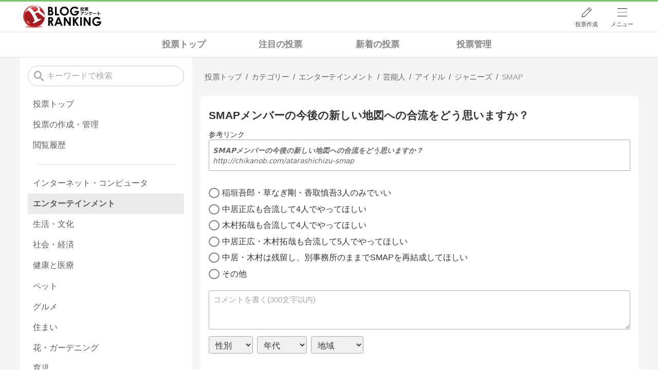

--- FILE ---
content_type: text/html; charset=utf-8
request_url: https://www.google.com/recaptcha/api2/aframe
body_size: 268
content:
<!DOCTYPE HTML><html><head><meta http-equiv="content-type" content="text/html; charset=UTF-8"></head><body><script nonce="N2NTtsbEXXAvIhUKBx5LEg">/** Anti-fraud and anti-abuse applications only. See google.com/recaptcha */ try{var clients={'sodar':'https://pagead2.googlesyndication.com/pagead/sodar?'};window.addEventListener("message",function(a){try{if(a.source===window.parent){var b=JSON.parse(a.data);var c=clients[b['id']];if(c){var d=document.createElement('img');d.src=c+b['params']+'&rc='+(localStorage.getItem("rc::a")?sessionStorage.getItem("rc::b"):"");window.document.body.appendChild(d);sessionStorage.setItem("rc::e",parseInt(sessionStorage.getItem("rc::e")||0)+1);localStorage.setItem("rc::h",'1764586519030');}}}catch(b){}});window.parent.postMessage("_grecaptcha_ready", "*");}catch(b){}</script></body></html>

--- FILE ---
content_type: application/javascript
request_url: https://ssl.blog.with2.net/js/4/jquery.scroll-menu.4.01.js
body_size: 1755
content:
/* *****************************************************************

■スクロールメニューを実行します。

※オプション
footer:         フッタのjQueryセレクタ(この下には表示されません)
***************************************************************** */
(function($){

	// オプション
	$.scrollmenu = {};
	$.scrollmenu.options = {
		footer: ['body > footer']
	};

	// CSS定義
	var CSS = '\
<style>\
.jq-scm-widget {\
	position:fixed;\
	display:none;\
	bottom:125px;\
	right:0;\
	padding:.2em;\
	padding-right:.4em;\
	opacity:1;\
	z-index:9999;\
}\
.jq-scm-button {\
	position:relative;\
	background:rgba(255,255,255,1);\
	box-shadow:0 0 .2em silver;\
	border-radius:50%;\
	padding:.4em;\
	font-size:1.4rem;\
	text-align:center;\
}\
.jq-scm-mark {\
	position:relative;\
	width:1.5em;\
	height:1.5em;\
	line-height:1.5;\
	margin:auto;\
	font-weight:bold;\
}\
.jq-scm-mark::after {\
	content:"↓";\
	color:black;\
}\
.jq-scm-mark.jq-scm-up::after {\
	content:"↑";\
}\
.1jq-scm-mark::after {\
	position:absolute;\
	content:"";\
	display:block;\
	width:50%;\
	height:50%;\
	top:25%;\
	left:25%;\
	margin-top:-12.5%;\
	border:2px solid white;\
	border-width:2px 2px 0 0;\
	transform:rotate(135deg);\
}\
.1jq-scm-mark.jq-scm-up::after {\
	transform:rotate(-45deg);\
	margin-top:12.5%;\
}\
.jq-scm-no {\
	position:absolute;\
	bottom:15%;\
	right:15%;\
	font-size:.4em;\
	color:white;\
}\
</style>\
';
	$(CSS).appendTo('head');

	// メニュー定義
	var MENU = $('\
<div class="jq-scm-widget">\
<div class="jq-scm-button"><div class="jq-scm-mark"></div><div class="jq-scm-no">1</div></div>\
</div>\
');
	var BUTTON = $('.jq-scm-button .jq-scm-mark', MENU);
	var BUTTON_NO = $('.jq-scm-no', MENU);
	var TIMER = null;

	// フリック判定
	var TOUCH = {};
	$('body').ready(function(){
	MENU.appendTo('body');
	$(document).off('.jq-scm')
	.on('touchstart.jq-scm', function(e){
		TOUCH.move = {};
		TOUCH.start = {
			scrollTop: $(window).scrollTop(),
			time: new Date()
		};
	})
	.on('touchmove.jq-scm', function(e){
		//TOUCH.move = e.originalEvent.changedTouches[0];
		openIfFlick();
	})
	.on('scroll.jq-scm', function(e){
		openIfFlick();
		setCloseMenu();
	})
	.on('touchend.jq-scm', function(e){
		openIfFlick();
		setCloseMenu();
	});
	for(var i = 0; i < $.scrollmenu.options.footer.length; i++){
		if( $( $.scrollmenu.options.footer[i] ).length == 0 ){
			$.scrollmenu.options.footer.splice(i,1);
			i--;
		}
	}
	});

	// フリック判定
	function openIfFlick() {
		if( MENU.data('moving') ) return false;
		if( ! TOUCH.start ) return false;
		var move = $(window).scrollTop() - TOUCH.start.scrollTop;
		var diff = Math.abs(move);
		var time = new Date().getTime() - TOUCH.start.time.getTime();
		if( move > 0 && $(window).scrollTop() > getFooterTop() ){
			MENU.stop().hide();
		}else if( diff > 30 ){// && time < 2 * diff ){
			clearTimeout(TIMER);
			MENU.show();
			BUTTON.data('move', move);
			BUTTON_NO.hide();
			if( move > 0 ){
				if( $.scrollmenu.options.footer.length > 1 ){
					getFooterTop();
					BUTTON_NO.text(FOOTER_NUM + 1).show();
				}
				BUTTON.removeClass('jq-scm-up');
			}else{
				BUTTON_NO.text('');
				BUTTON.addClass('jq-scm-up');
			}
			return true;
		}
		return false;
	}

	// イベント登録
	MENU.on('click.jq-scm', function(e){
		MENU.data('moving', true);
		var cb = function(){
			setTimeout(function(){ MENU.data('moving',false); }, 100);
		};
		if( BUTTON.data('move') < 0 ){
			$('html,body').animate({ scrollTop:0 }, 500, 'swing', cb);
		}else{
			$('html,body').animate({ scrollTop:getFooterTop() }, 500, 'swing', cb);
		}
		setCloseMenu(1, 10);
	});

	// フッターのtop値を取得
	var FOOTER_NUM = 0;
	function getFooterTop() {
		var top = 0;
		var top_now = $(window).scrollTop();
		for(FOOTER_NUM = 0; FOOTER_NUM < $.scrollmenu.options.footer.length; FOOTER_NUM++){
			var footer = $( $.scrollmenu.options.footer[FOOTER_NUM] );
			if( footer.length == 0 ) continue;
			top = footer.offset().top - $(window).innerHeight();
			if( FOOTER_NUM == $.scrollmenu.options.footer.length - 1 ) top += footer.outerHeight();
			if( top_now < top ) break;
		}
		return top;
	}

	// 閉じる
	function setCloseMenu(delay, duration) {
		if( ! delay ) delay = 3500;
		if( ! duration ) duration = 200;
		clearTimeout(TIMER);
		TIMER = setTimeout(function(){
			MENU.fadeOut(duration);
		}, delay);
	}


})(jQuery);
